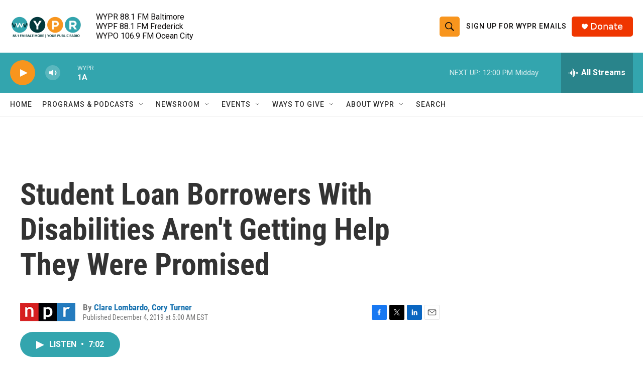

--- FILE ---
content_type: text/html
request_url: https://apps.npr.org/dailygraphics/graphics/disability-loan-funnel-20191121/?initialWidth=700&childId=responsive-embed-disability-loan-funnel-20191121&parentTitle=Student%20Loan%20Borrowers%20With%20Disabilities%20Aren%27t%20Getting%20Help%20They%20Were%20Promised%20%7C%20WYPR&parentUrl=https%3A%2F%2Fwww.wypr.org%2F2019-12-04%2Fstudent-loan-borrowers-with-disabilities-arent-getting-help-they-were-promised
body_size: 1042
content:
<!doctype html>
<html lang="en">

<head>
    <meta charset="utf-8">
    <title>disability-loan-funnel-20191121</title>
    <meta name="viewport" content="width=device-width">
    <meta name="robots" content="noindex" />
    <base target="_blank">
    <link rel="stylesheet" href="./graphic.css">
    <script>window.GOOGLE_ANALYTICS_ID = "UA-5828686-75";</script>
</head>
<body>

    
<h1>How Borrowers With Disabilities Get Left<span class="widont">&nbsp;</span>Behind</h1>



<h2>What happened to student loan borrowers with significant, permanent disabilities between March 2016 and September<span class="widont">&nbsp;</span>2019</h2>


<div id="" class="graphic" role="img"

>

	<div class='step-1-wrapper step-wrapper'></div>
	<div class='step-2-wrapper step-wrapper'></div>
	<div class='step-3-wrapper step-wrapper'></div>
    <img src="fallback.png" alt="" class="fallback" />
</div>

<div class='graphic-bottom graphic-bottom-bars'>
	<div class='gray-bar'></div>
	<div class='highlight-bar'></div>
</div>




<div class="footer">
    <p>Source: Education Department</p>
    <p>Credit: Sean McMinn and Connie Hanzhang Jin/NPR</p>
</div>


<script type="text/javascript">
window.DATA = [{"step":1,"highlight":555000},{"step":2,"highlight":200000},{"step":3,"highlight":156000}];
window.LABELS = {"headline":"How Borrowers With Disabilities Get Left Behind","subhed":"What happened to student loan borrowers with significant, permanent disabilities between March 2016 and September 2019","screenreader":"","source":"Education Department","credit":"Sean McMinn and Connie Hanzhang Jin/NPR","hdr_state":"State","hdr_something":"Something","hdr_another_thing":"Another Thing","Annotation_1":"Over the course of 3 1/2 years, the Education Department found <strong>555,000</strong> people with permanent disabilities who also have <strong>outstanding student loans.</strong> Each icon <img src='imgs/lt-red-icon-3.png'> represents 1,000 borrowers.","Annotation_2":"The department sent letters to these borrowers telling them they were eligible to have their loans erased; <strong>200,000</strong>  — or 36% — responded and had their <strong>loans conditionally discharged.</strong> ","Annotation_3":"These 200,000 borrowers then entered a three-year income-monitoring period. But about <strong>44,000</strong> have had their <strong>loans reinstated</strong> because of basic paperwork issues and have not successfully appealed."};
</script>


    <script src="./graphic.js"></script>
</body>
</html>


--- FILE ---
content_type: text/html; charset=utf-8
request_url: https://www.google.com/recaptcha/api2/aframe
body_size: 184
content:
<!DOCTYPE HTML><html><head><meta http-equiv="content-type" content="text/html; charset=UTF-8"></head><body><script nonce="4rv6FxPPIW26oD5o184zYw">/** Anti-fraud and anti-abuse applications only. See google.com/recaptcha */ try{var clients={'sodar':'https://pagead2.googlesyndication.com/pagead/sodar?'};window.addEventListener("message",function(a){try{if(a.source===window.parent){var b=JSON.parse(a.data);var c=clients[b['id']];if(c){var d=document.createElement('img');d.src=c+b['params']+'&rc='+(localStorage.getItem("rc::a")?sessionStorage.getItem("rc::b"):"");window.document.body.appendChild(d);sessionStorage.setItem("rc::e",parseInt(sessionStorage.getItem("rc::e")||0)+1);localStorage.setItem("rc::h",'1764950215786');}}}catch(b){}});window.parent.postMessage("_grecaptcha_ready", "*");}catch(b){}</script></body></html>

--- FILE ---
content_type: text/css
request_url: https://apps.npr.org/dailygraphics/graphics/disability-loan-funnel-20191121/graphic.css
body_size: 1402
content:
* {
  box-sizing: border-box;
  -webkit-tap-highlight-color: transparent;
}
html {
  -webkit-text-size-adjust: none;
}
body {
  margin: 0;
  padding: 33px 0;
  font: 14px/1.4 Helvetica, Arial, sans-serif;
  color: #555;
  touch-action: manipulation;
}
img,
svg {
  max-width: 100%;
}
h1 {
  margin: 0 0 33px 0;
  font-size: 20px;
  color: #666;
  font-family: 'Gotham SSm', Helvetica, Arial, sans-serif;
  font-weight: normal;
  line-height: 1.3;
  font-weight: 400;
  -webkit-font-smoothing: antialiased;
}
h2 {
  font-weight: normal;
  color: #777;
  font-size: 12px;
  margin: -22px 0 22px 0;
  line-height: 1.6;
}
h3 {
  margin: 0 0 15px 0;
  font-family: 'Knockout 31 4r';
  font-weight: normal;
  text-transform: uppercase;
  padding-top: 0;
  line-height: 1.2;
  letter-spacing: 0.05em;
  -webkit-font-smoothing: antialiased;
  font-size: 12px;
  color: #333;
}
.nowrap {
  white-space: nowrap;
}
.footnotes {
  margin-bottom: 20px;
}
.footnotes h4 {
  margin: 2px 0 7px 0;
  color: #666;
  font-size: 11px;
}
.footnotes p,
.footer p {
  margin: 2px 0 0 0;
  font-size: 11px;
  line-height: 1.7;
  color: #999;
}
.footer p {
  font-style: italic;
}
.footer p em {
  font-style: normal;
}
.footnotes p strong {
  color: #666;
}
a,
a:link,
a:visited {
  color: #4774CC;
  text-decoration: none;
}
a:hover,
a:active {
  color: #bccae5;
}
.graphic-wrapper {
  position: relative;
}
.graphic {
  position: relative;
  margin-bottom: 11px;
}
.graphic::after {
  content: "";
  display: block;
  height: 0;
  clear: both;
}
.graphic img {
  max-width: 100%;
  height: auto;
}
.key {
  margin: -11px 0 33px 0;
  padding: 0;
  list-style-type: none;
}
.key .key-item {
  display: inline-block;
  margin: 0 18px 0 0;
  padding: 0;
  line-height: 15px;
}
.key .key-item b {
  display: inline-block;
  width: 15px;
  height: 15px;
  margin-right: 6px;
  float: left;
}
.key .key-item label {
  white-space: nowrap;
  font-size: 12px;
  color: #666;
  font-weight: normal;
  -webkit-font-smoothing: antialiased;
}
svg {
  overflow: hidden;
}
.axis {
  font-size: 11px;
  -webkit-font-smoothing: antialiased;
  fill: #999;
}
.axis path,
.axis line {
  fill: none;
  stroke: #ccc;
  shape-rendering: crispEdges;
}
.axis.y path {
  display: none;
}
.axis.y .tick line {
  display: none;
}
.grid path {
  display: none;
}
.grid .tick {
  stroke: #eee;
  color: #eee;
  stroke-width: 1px;
  shape-rendering: crispEdges;
}
.grid.y g:first-child line {
  display: none;
}
.zero-line {
  stroke: #666;
  stroke-width: 1px;
  shape-rendering: crispEdges;
}
line,
rect {
  shape-rendering: crispEdges;
}
.bars rect {
  fill: #17807E;
}
.labels {
  position: absolute;
  margin: 0;
  padding: 0;
  list-style-type: none;
  border: none;
}
.labels li {
  position: absolute;
  text-align: right;
  font-size: 12px;
  line-height: 1.3;
  color: #666;
  display: table;
  -webkit-font-smoothing: antialiased;
}
.labels li span {
  display: table-cell;
  vertical-align: middle;
}
.value text {
  font-size: 10px;
  -webkit-font-smoothing: antialiased;
}
.value text.in {
  fill: #fff;
}
.value text.out {
  fill: #999;
}
body.hp {
  padding-top: 0;
  padding-bottom: 10px;
}
body.childlink {
  margin-left: auto;
  margin-right: auto;
  max-width: 800px;
}
img:not([alt]) {
  outline: 3px solid red;
}
[role="img"] img:not([alt]) {
  outline: none;
}
h1,
h2,
.footer,
.graphic-bottom {
  max-width: 650px;
  width: 100%;
  margin-left: auto;
  margin-right: auto;
}
h1,
h2,
.graphic-bottom {
  text-align: center;
}
h2 {
  font-size: 15px;
  /*font-style: italic;*/
}
.icon {
  stroke: white;
  /*stroke-width: .4px;*/
  fill: #ccc;
  margin-bottom: 2px;
  margin-right: 2px;
}
.icon.fade-icon {
  fill: #C5DFDF;
}
.icon.highlight-icon {
  fill: #17807E;
}
.icon:hover {
  /*opacity: .3*/
  /*fill:purple;*/
}
.ltred {
  /*opacity: .7*/
}
.step-wrapper {
  max-width: 650px;
  width: 100%;
  margin-left: auto;
  margin-right: auto;
  /*margin-bottom: 33px;*/
}
.step-wrapper.step-3-wrapper {
  margin-bottom: 35px;
}
.annot-wrapper {
  line-height: 1.5em;
  position: absolute;
}
.annot-wrapper img {
  width: 20px;
}
.annot-wrapper.mobile-wrapper {
  position: static;
  margin: 0 auto;
  margin-bottom: 12px;
  padding: 0 5px;
}
.annot-wrapper strong {
  color: white;
  padding: 2px;
  border-radius: 2px;
}
.annot-wrapper-0 strong {
  background-color: #eeb37e;
  color: white;
}
.annot-wrapper-1 strong {
  background-color: #72b5c7;
}
.annot-wrapper-2 strong {
  background-color: #d96033;
}
.graphic-bottom {
  font-size: 15px;
  font-family: 'Knockout 31 4r', 'Helvetica Neue', 'Helvetica', 'Arial', sans-serif;
  font-weight: normal;
  line-height: 21px;
  margin-bottom: 10px;
  width: 100%;
  max-width: none;
}
.graphic-bottom span {
  font-size: 27px;
  font-weight: bold;
  color: #17807E;
}
.graphic-bottom span.gray-text {
  color: #ccc;
}
.fallback {
  display: none;
}
.graphic-bottom-bars {
  max-width: 650px;
  width: 100%;
  margin-left: auto;
  margin-right: auto;
}
.graphic-bottom-bars::after {
  content: "";
  display: block;
  height: 0;
  clear: both;
}
.graphic-bottom-bars div {
  float: left;
  height: 23px;
  background: #ccc;
}
.graphic-bottom-bars .highlight-bar {
  background: #17807E;
}
